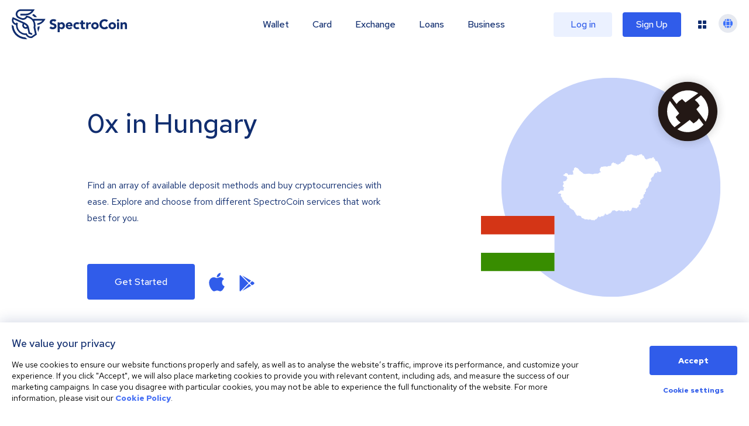

--- FILE ---
content_type: image/svg+xml
request_url: https://spectrocoin.com/assets/images/countries/hu.svg
body_size: 2470
content:
<?xml version="1.0" standalone="no"?>
<!DOCTYPE svg PUBLIC "-//W3C//DTD SVG 20010904//EN"
 "http://www.w3.org/TR/2001/REC-SVG-20010904/DTD/svg10.dtd">
<svg version="1.0" xmlns="http://www.w3.org/2000/svg"
 width="1024.000000pt" height="1024.000000pt" viewBox="0 0 1024.000000 1024.000000"
 preserveAspectRatio="xMidYMid meet">
<metadata>
Created by potrace 1.10, written by Peter Selinger 2001-2011
</metadata>
<g transform="translate(0.000000,1024.000000) scale(0.100000,-0.100000)"
fill="#ffffff" stroke="none">
<path d="M8006 8304 c-9 -8 -16 -20 -16 -25 0 -6 -19 -7 -47 -4 -64 9 -93 -4
-107 -46 -9 -29 -16 -35 -45 -37 -18 -2 -38 1 -44 7 -15 15 -48 13 -71 -4 -11
-8 -30 -15 -42 -15 -13 0 -32 -14 -48 -35 -30 -39 -51 -45 -59 -16 -11 43 -77
60 -168 45 -31 -5 -39 -2 -61 24 -20 24 -34 30 -80 34 -42 3 -64 11 -88 31
-36 31 -49 32 -105 11 -22 -9 -56 -15 -76 -14 -21 0 -41 -6 -49 -15 -7 -8 -20
-15 -29 -15 -23 0 -86 -23 -104 -39 -11 -9 -21 -9 -34 -2 -12 6 -25 6 -34 0
-7 -5 -25 -9 -38 -9 -22 0 -23 -2 -17 -45 5 -31 3 -50 -6 -60 -43 -48 -62 -75
-74 -106 -3 -9 -16 -21 -29 -27 -17 -8 -21 -16 -18 -36 3 -14 0 -33 -7 -40 -6
-8 -11 -23 -10 -33 3 -29 1 -41 -12 -55 -20 -21 -38 -56 -38 -73 0 -8 -8 -19
-18 -24 -10 -5 -33 -32 -52 -60 -19 -28 -40 -51 -47 -51 -7 0 -27 7 -46 16
-33 16 -33 16 -70 -21 -32 -32 -40 -35 -73 -29 -41 8 -57 -6 -47 -43 3 -13 1
-23 -5 -23 -12 0 -86 -71 -87 -83 0 -16 -31 -26 -61 -21 -18 3 -35 1 -38 -5
-4 -6 -22 -18 -41 -27 -19 -9 -35 -20 -35 -25 0 -15 -39 -49 -55 -49 -10 0
-15 8 -14 23 4 42 -1 54 -26 65 -32 15 -65 15 -65 2 0 -6 -6 -10 -12 -8 -7 1
-24 -4 -36 -11 -31 -17 -39 -7 -25 29 11 28 9 32 -25 60 -41 34 -60 37 -76 14
-11 -14 -15 -14 -49 2 -22 10 -40 27 -43 40 -10 39 -97 43 -109 5 -6 -19 -55
-51 -79 -51 -9 0 -16 -8 -16 -19 0 -11 -9 -22 -20 -26 -15 -5 -19 -15 -19 -43
2 -62 -12 -127 -32 -153 -18 -22 -20 -23 -30 -6 -13 23 -34 22 -59 -3 -17 -17
-33 -20 -107 -20 -98 0 -153 -22 -153 -60 0 -19 -2 -20 -27 -7 -45 23 -161 39
-230 31 -44 -4 -68 -3 -78 6 -10 9 -15 9 -15 1 0 -6 -6 -11 -14 -11 -7 0 -20
-7 -27 -16 -9 -11 -23 -14 -46 -11 -18 3 -35 2 -38 -3 -3 -5 -25 -9 -48 -8
-54 3 -107 -18 -107 -43 0 -10 -4 -21 -10 -24 -5 -3 -10 -21 -10 -40 0 -31 -3
-34 -39 -40 -41 -7 -59 -29 -41 -50 14 -17 15 -61 1 -111 -15 -57 -2 -92 42
-118 32 -18 77 -72 77 -93 0 -3 -21 -3 -47 0 -57 6 -103 -13 -127 -54 -9 -16
-24 -29 -33 -29 -9 0 -26 -8 -37 -19 -35 -31 -82 -42 -136 -30 -37 8 -59 7
-96 -4 -46 -13 -51 -13 -76 6 -26 19 -29 19 -46 4 -10 -9 -42 -21 -70 -27 -29
-5 -60 -14 -70 -18 -29 -16 -103 -23 -117 -12 -6 5 -41 12 -76 15 -35 2 -98
11 -139 19 -93 19 -135 20 -160 4 -15 -10 -27 -10 -51 -1 -24 9 -37 9 -53 1
-33 -18 -229 -19 -295 -2 -86 22 -90 24 -96 45 -4 10 -21 27 -38 36 -34 17
-77 58 -77 74 0 10 -11 12 -53 9 -24 -1 -30 5 -50 49 -18 43 -28 53 -58 61
-48 13 -85 44 -93 76 -9 36 -37 72 -114 147 -59 57 -66 61 -103 58 -45 -3 -79
19 -79 51 0 11 -7 18 -20 18 -33 0 -128 -43 -167 -77 -33 -27 -36 -34 -27 -50
8 -13 9 -25 2 -36 -5 -10 -6 -26 -3 -37 8 -24 -33 -120 -51 -120 -21 0 -94
-24 -94 -31 0 -3 11 -16 25 -29 14 -13 25 -30 25 -38 0 -9 8 -24 17 -34 15
-17 15 -20 1 -34 -13 -13 -13 -23 1 -93 9 -43 22 -86 30 -95 12 -14 9 -16 -30
-16 -25 0 -77 -9 -117 -20 -39 -11 -92 -20 -116 -20 -44 0 -44 0 -51 40 -7 39
-7 39 -31 24 -16 -11 -24 -26 -24 -45 l0 -29 -68 0 -68 0 -20 62 c-19 60 -20
62 -73 79 -29 10 -60 24 -67 30 -18 15 -124 5 -135 -13 -5 -7 -9 -24 -9 -37 0
-24 -25 -50 -48 -51 -7 0 -28 -11 -46 -25 -18 -14 -36 -22 -39 -18 -9 9 -47
-32 -47 -50 0 -8 19 -20 43 -27 23 -8 47 -18 54 -23 7 -5 16 -6 21 -3 6 3 36
-12 68 -34 52 -35 60 -38 74 -25 9 8 28 15 42 15 20 0 28 -7 38 -32 6 -18 15
-40 20 -49 4 -8 4 -23 -2 -32 -11 -20 -3 -37 17 -37 12 0 25 -24 31 -59 3 -17
-25 -47 -54 -56 -19 -6 -22 -11 -16 -40 7 -38 -18 -95 -42 -95 -8 0 -17 -7
-20 -15 -4 -8 -13 -15 -21 -15 -7 0 -25 -12 -38 -26 -17 -18 -30 -24 -45 -19
-11 4 -34 0 -52 -9 -30 -15 -32 -15 -51 4 -10 12 -26 20 -35 18 -14 -3 -16
-14 -14 -54 2 -36 -1 -54 -12 -64 -22 -18 -20 -31 9 -55 32 -25 46 -95 29
-145 -6 -19 -16 -35 -20 -35 -20 -1 -32 -17 -38 -55 -4 -27 -11 -40 -22 -40
-27 0 -14 -54 14 -58 29 -4 48 -48 31 -69 -20 -24 3 -38 42 -24 43 15 46 14
52 -11 5 -16 -4 -30 -33 -57 -21 -20 -42 -48 -45 -62 -6 -24 -3 -28 29 -39 47
-15 46 -37 -1 -46 -45 -8 -73 -21 -73 -34 0 -6 9 -10 20 -10 11 0 20 -6 20
-14 0 -8 9 -18 20 -21 23 -7 25 -18 7 -33 -8 -7 -18 -7 -27 -2 -8 6 -30 7 -47
4 -23 -4 -33 -2 -33 6 0 9 -10 10 -34 6 -21 -4 -37 -2 -41 4 -4 6 -14 8 -24 4
-23 -10 -81 -11 -81 -2 0 4 -4 8 -10 8 -5 0 -10 -6 -10 -14 0 -7 -7 -19 -15
-26 -8 -7 -15 -19 -15 -27 0 -27 -58 -75 -87 -71 -23 3 -28 -2 -40 -39 -8 -24
-19 -43 -25 -43 -6 0 -28 -18 -49 -39 -32 -34 -36 -41 -23 -52 12 -10 34 -10
108 0 109 15 140 10 183 -29 30 -27 32 -33 26 -75 -4 -35 -10 -45 -24 -45 -20
0 -27 -34 -10 -44 4 -3 6 -17 3 -31 -2 -15 2 -33 11 -43 9 -9 20 -30 26 -46 7
-18 16 -26 26 -23 9 4 15 -2 17 -20 2 -21 11 -29 36 -35 43 -12 43 -55 0 -71
-32 -12 -19 -44 42 -103 33 -33 65 -72 71 -87 7 -16 22 -33 35 -37 19 -8 23
-19 29 -75 7 -63 10 -68 39 -81 17 -8 38 -18 46 -23 8 -5 22 -12 30 -16 77
-32 105 -60 156 -162 3 -7 15 -13 25 -13 10 0 19 -6 19 -13 0 -17 55 -40 78
-33 11 4 24 0 32 -9 7 -8 20 -15 29 -15 38 0 65 -47 72 -126 5 -51 13 -82 26
-96 21 -24 100 -78 114 -78 5 0 9 -9 9 -20 0 -13 7 -20 18 -20 10 0 33 -11 52
-25 19 -14 38 -25 42 -25 5 0 32 -16 61 -35 28 -19 57 -35 64 -35 24 0 74 -64
68 -87 -8 -32 4 -53 31 -53 24 0 29 -11 26 -52 -1 -10 4 -15 11 -12 8 3 19 -6
25 -21 7 -14 19 -28 27 -31 8 -4 15 -17 15 -30 0 -14 7 -27 15 -31 13 -5 13
-8 -5 -20 -17 -12 -19 -18 -9 -29 6 -8 20 -14 30 -14 11 0 19 -7 19 -17 1 -30
37 -65 60 -58 22 7 28 -13 9 -32 -7 -7 -9 -19 -5 -28 4 -12 13 -15 35 -10 20
4 30 2 34 -8 3 -8 21 -14 41 -15 30 -1 36 2 36 18 0 21 33 29 44 11 5 -8 27
-13 129 -26 20 -3 53 -15 72 -27 32 -22 75 -89 75 -119 0 -29 39 -79 62 -79
51 0 99 -13 108 -30 9 -16 44 -29 97 -33 14 -1 24 -11 28 -25 3 -12 10 -22 15
-22 6 0 10 -6 10 -14 0 -26 23 -30 40 -8 14 17 31 21 106 25 81 4 92 2 115
-18 15 -12 48 -25 75 -29 40 -5 51 -3 69 14 24 22 65 26 83 8 9 -9 15 -9 24 0
20 20 44 14 88 -23 23 -19 45 -35 48 -35 4 0 35 -2 70 -4 46 -3 62 -1 62 9 0
19 28 26 50 12 11 -6 20 -19 20 -28 0 -19 20 -29 56 -29 19 0 26 6 31 30 4 21
11 30 25 30 13 0 24 11 31 29 9 25 13 27 29 18 14 -9 22 -9 36 0 9 7 32 19 50
27 17 8 32 19 32 23 0 4 13 22 28 38 15 17 34 45 41 63 9 20 20 32 33 32 11 0
16 4 12 11 -3 6 2 28 12 50 21 43 52 51 88 24 11 -8 28 -15 38 -15 10 0 18 -4
18 -10 0 -11 53 -40 74 -40 9 0 16 12 18 33 3 28 6 32 35 33 18 0 46 12 68 28
29 23 43 27 68 21 18 -3 54 -9 81 -12 l49 -5 -6 30 c-9 44 31 76 84 67 l37 -6
-9 46 c-8 41 -6 50 18 86 21 32 32 39 52 37 22 -3 27 -10 34 -49 8 -45 10 -47
48 -53 22 -4 48 -2 57 3 10 5 45 6 80 2 55 -6 62 -5 56 8 -3 9 -8 21 -10 26
-2 6 23 27 56 49 48 31 63 36 75 26 8 -7 24 -9 37 -5 28 9 108 84 108 102 0 7
18 22 40 33 45 23 59 45 41 63 -16 16 -14 37 4 37 8 0 30 17 50 37 27 28 38
34 47 25 18 -18 69 -15 90 5 11 10 32 16 49 15 31 -3 95 -38 118 -66 7 -9 21
-16 31 -16 10 0 23 -7 30 -15 17 -21 47 -19 80 5 15 11 36 21 46 23 27 4 78
33 93 51 14 16 67 21 107 10 12 -3 27 -20 35 -37 17 -38 57 -50 65 -20 3 11
14 25 25 31 17 11 24 9 50 -13 32 -27 59 -31 89 -15 25 13 50 3 50 -21 0 -11
7 -19 18 -19 9 0 30 -7 46 -15 32 -17 34 -16 50 17 6 13 26 28 43 33 17 6 40
18 51 28 17 15 21 16 31 3 7 -8 18 -13 26 -10 7 3 29 -2 50 -10 21 -9 50 -16
64 -16 33 0 71 37 71 68 0 19 6 22 38 22 30 0 45 -7 72 -35 19 -19 38 -35 43
-35 4 0 22 -13 40 -30 l31 -29 12 29 c11 26 16 28 46 24 30 -5 35 -2 57 37 13
24 24 56 23 71 -1 24 3 28 25 28 25 0 25 2 19 46 -6 49 14 107 37 102 7 -1 21
3 32 9 29 16 105 27 105 15 0 -5 17 -17 37 -25 34 -13 39 -13 50 2 11 14 14
14 28 -6 17 -24 67 -31 95 -13 10 6 21 4 35 -9 31 -28 63 -33 75 -10 6 10 17
19 25 19 9 0 16 16 21 45 3 25 11 46 18 47 6 0 29 2 51 2 39 1 40 2 37 34 -2
21 4 41 17 58 14 18 18 34 14 58 -3 20 1 45 11 64 15 30 20 32 69 32 l52 0 25
51 c22 47 22 52 7 61 -9 5 -17 17 -17 28 0 12 -8 20 -22 22 -21 3 -23 8 -21
64 1 49 7 71 31 109 25 40 28 52 19 67 -10 15 -8 26 8 55 22 40 65 59 96 43
26 -15 59 -12 59 4 0 8 15 26 33 40 l32 26 -22 15 c-25 17 -31 51 -10 53 6 1
30 3 51 4 32 2 43 9 57 33 25 43 23 70 -6 89 -27 18 -34 60 -11 69 15 6 32 77
28 113 -2 16 10 27 52 47 34 17 57 35 62 49 4 13 11 26 17 30 7 4 4 16 -7 33
-20 31 -14 75 10 75 8 0 31 16 51 36 32 33 37 43 40 95 2 50 0 60 -17 69 -28
15 -25 33 10 58 18 14 31 35 36 57 7 41 40 71 95 85 34 9 39 15 44 48 10 61
24 86 60 115 26 21 35 36 35 57 0 17 -5 30 -11 30 -18 0 -2 60 27 102 21 30
24 41 15 52 -10 11 -6 25 16 68 16 29 36 72 45 94 14 35 22 43 53 48 19 4 39
4 44 1 29 -17 75 111 51 140 -7 8 -9 15 -5 15 3 0 -3 15 -14 34 -16 26 -20 44
-16 82 6 61 22 78 78 83 4 1 5 12 1 26 -5 20 -2 25 18 30 12 4 35 24 50 46 22
30 34 39 58 39 33 0 45 16 55 75 4 22 13 49 20 61 8 12 15 36 17 55 2 26 8 34
28 39 21 5 25 12 28 47 2 28 7 40 15 37 7 -2 30 11 51 31 31 28 42 33 57 24
10 -5 34 -9 51 -8 18 0 42 -2 53 -6 21 -6 23 -2 25 53 3 64 11 81 40 87 25 5
40 0 82 -30 51 -37 53 -37 120 -31 73 7 138 32 138 53 0 7 4 13 9 13 5 0 12
18 16 40 7 39 12 44 48 40 24 -2 57 28 57 52 0 10 -4 18 -8 18 -5 0 -9 14 -9
30 0 24 5 30 22 30 12 0 30 9 40 20 10 11 28 20 40 20 16 0 28 14 50 60 31 65
27 82 -22 101 -27 10 -43 41 -25 47 48 16 55 81 17 142 -14 22 -29 40 -34 40
-4 0 -12 14 -17 32 -8 25 -17 34 -41 39 -18 3 -36 2 -43 -5 -6 -6 -26 -9 -46
-7 -25 2 -44 -4 -69 -23 -31 -24 -37 -25 -85 -16 -67 13 -70 15 -70 56 0 36
-13 68 -37 92 -7 7 -13 26 -13 41 0 21 -8 32 -39 50 -26 14 -44 33 -52 55
l-12 34 -74 -2 c-49 -2 -77 -7 -83 -15 -4 -8 -13 -12 -20 -9 -14 4 -70 103
-70 122 0 8 -7 19 -14 26 -8 6 -16 30 -18 53 -3 40 -5 42 -45 51 -33 8 -45 16
-54 38 -9 22 -9 32 0 41 19 19 13 47 -10 47 -11 0 -29 4 -39 10 -22 12 -110
-23 -110 -44 0 -28 -39 -48 -100 -51 -35 -2 -60 1 -60 7 0 17 -136 -15 -161
-38 -8 -8 -18 -12 -21 -9 -3 3 -21 -1 -40 -9 -19 -8 -44 -13 -56 -10 -17 5
-21 1 -24 -23 -3 -25 -6 -28 -38 -26 -80 5 -141 26 -155 52 -7 14 -25 37 -39
50 -14 14 -26 34 -26 46 0 11 -15 43 -32 71 -18 27 -40 72 -49 99 l-15 50 -48
-3 c-52 -3 -86 16 -86 49 0 28 -11 49 -26 49 -7 0 -29 14 -47 30 -40 35 -41
35 -61 14z"/>
</g>
</svg>


--- FILE ---
content_type: image/svg+xml
request_url: https://spectrocoin.com/assets/images/countries/hu.svg
body_size: 2470
content:
<?xml version="1.0" standalone="no"?>
<!DOCTYPE svg PUBLIC "-//W3C//DTD SVG 20010904//EN"
 "http://www.w3.org/TR/2001/REC-SVG-20010904/DTD/svg10.dtd">
<svg version="1.0" xmlns="http://www.w3.org/2000/svg"
 width="1024.000000pt" height="1024.000000pt" viewBox="0 0 1024.000000 1024.000000"
 preserveAspectRatio="xMidYMid meet">
<metadata>
Created by potrace 1.10, written by Peter Selinger 2001-2011
</metadata>
<g transform="translate(0.000000,1024.000000) scale(0.100000,-0.100000)"
fill="#ffffff" stroke="none">
<path d="M8006 8304 c-9 -8 -16 -20 -16 -25 0 -6 -19 -7 -47 -4 -64 9 -93 -4
-107 -46 -9 -29 -16 -35 -45 -37 -18 -2 -38 1 -44 7 -15 15 -48 13 -71 -4 -11
-8 -30 -15 -42 -15 -13 0 -32 -14 -48 -35 -30 -39 -51 -45 -59 -16 -11 43 -77
60 -168 45 -31 -5 -39 -2 -61 24 -20 24 -34 30 -80 34 -42 3 -64 11 -88 31
-36 31 -49 32 -105 11 -22 -9 -56 -15 -76 -14 -21 0 -41 -6 -49 -15 -7 -8 -20
-15 -29 -15 -23 0 -86 -23 -104 -39 -11 -9 -21 -9 -34 -2 -12 6 -25 6 -34 0
-7 -5 -25 -9 -38 -9 -22 0 -23 -2 -17 -45 5 -31 3 -50 -6 -60 -43 -48 -62 -75
-74 -106 -3 -9 -16 -21 -29 -27 -17 -8 -21 -16 -18 -36 3 -14 0 -33 -7 -40 -6
-8 -11 -23 -10 -33 3 -29 1 -41 -12 -55 -20 -21 -38 -56 -38 -73 0 -8 -8 -19
-18 -24 -10 -5 -33 -32 -52 -60 -19 -28 -40 -51 -47 -51 -7 0 -27 7 -46 16
-33 16 -33 16 -70 -21 -32 -32 -40 -35 -73 -29 -41 8 -57 -6 -47 -43 3 -13 1
-23 -5 -23 -12 0 -86 -71 -87 -83 0 -16 -31 -26 -61 -21 -18 3 -35 1 -38 -5
-4 -6 -22 -18 -41 -27 -19 -9 -35 -20 -35 -25 0 -15 -39 -49 -55 -49 -10 0
-15 8 -14 23 4 42 -1 54 -26 65 -32 15 -65 15 -65 2 0 -6 -6 -10 -12 -8 -7 1
-24 -4 -36 -11 -31 -17 -39 -7 -25 29 11 28 9 32 -25 60 -41 34 -60 37 -76 14
-11 -14 -15 -14 -49 2 -22 10 -40 27 -43 40 -10 39 -97 43 -109 5 -6 -19 -55
-51 -79 -51 -9 0 -16 -8 -16 -19 0 -11 -9 -22 -20 -26 -15 -5 -19 -15 -19 -43
2 -62 -12 -127 -32 -153 -18 -22 -20 -23 -30 -6 -13 23 -34 22 -59 -3 -17 -17
-33 -20 -107 -20 -98 0 -153 -22 -153 -60 0 -19 -2 -20 -27 -7 -45 23 -161 39
-230 31 -44 -4 -68 -3 -78 6 -10 9 -15 9 -15 1 0 -6 -6 -11 -14 -11 -7 0 -20
-7 -27 -16 -9 -11 -23 -14 -46 -11 -18 3 -35 2 -38 -3 -3 -5 -25 -9 -48 -8
-54 3 -107 -18 -107 -43 0 -10 -4 -21 -10 -24 -5 -3 -10 -21 -10 -40 0 -31 -3
-34 -39 -40 -41 -7 -59 -29 -41 -50 14 -17 15 -61 1 -111 -15 -57 -2 -92 42
-118 32 -18 77 -72 77 -93 0 -3 -21 -3 -47 0 -57 6 -103 -13 -127 -54 -9 -16
-24 -29 -33 -29 -9 0 -26 -8 -37 -19 -35 -31 -82 -42 -136 -30 -37 8 -59 7
-96 -4 -46 -13 -51 -13 -76 6 -26 19 -29 19 -46 4 -10 -9 -42 -21 -70 -27 -29
-5 -60 -14 -70 -18 -29 -16 -103 -23 -117 -12 -6 5 -41 12 -76 15 -35 2 -98
11 -139 19 -93 19 -135 20 -160 4 -15 -10 -27 -10 -51 -1 -24 9 -37 9 -53 1
-33 -18 -229 -19 -295 -2 -86 22 -90 24 -96 45 -4 10 -21 27 -38 36 -34 17
-77 58 -77 74 0 10 -11 12 -53 9 -24 -1 -30 5 -50 49 -18 43 -28 53 -58 61
-48 13 -85 44 -93 76 -9 36 -37 72 -114 147 -59 57 -66 61 -103 58 -45 -3 -79
19 -79 51 0 11 -7 18 -20 18 -33 0 -128 -43 -167 -77 -33 -27 -36 -34 -27 -50
8 -13 9 -25 2 -36 -5 -10 -6 -26 -3 -37 8 -24 -33 -120 -51 -120 -21 0 -94
-24 -94 -31 0 -3 11 -16 25 -29 14 -13 25 -30 25 -38 0 -9 8 -24 17 -34 15
-17 15 -20 1 -34 -13 -13 -13 -23 1 -93 9 -43 22 -86 30 -95 12 -14 9 -16 -30
-16 -25 0 -77 -9 -117 -20 -39 -11 -92 -20 -116 -20 -44 0 -44 0 -51 40 -7 39
-7 39 -31 24 -16 -11 -24 -26 -24 -45 l0 -29 -68 0 -68 0 -20 62 c-19 60 -20
62 -73 79 -29 10 -60 24 -67 30 -18 15 -124 5 -135 -13 -5 -7 -9 -24 -9 -37 0
-24 -25 -50 -48 -51 -7 0 -28 -11 -46 -25 -18 -14 -36 -22 -39 -18 -9 9 -47
-32 -47 -50 0 -8 19 -20 43 -27 23 -8 47 -18 54 -23 7 -5 16 -6 21 -3 6 3 36
-12 68 -34 52 -35 60 -38 74 -25 9 8 28 15 42 15 20 0 28 -7 38 -32 6 -18 15
-40 20 -49 4 -8 4 -23 -2 -32 -11 -20 -3 -37 17 -37 12 0 25 -24 31 -59 3 -17
-25 -47 -54 -56 -19 -6 -22 -11 -16 -40 7 -38 -18 -95 -42 -95 -8 0 -17 -7
-20 -15 -4 -8 -13 -15 -21 -15 -7 0 -25 -12 -38 -26 -17 -18 -30 -24 -45 -19
-11 4 -34 0 -52 -9 -30 -15 -32 -15 -51 4 -10 12 -26 20 -35 18 -14 -3 -16
-14 -14 -54 2 -36 -1 -54 -12 -64 -22 -18 -20 -31 9 -55 32 -25 46 -95 29
-145 -6 -19 -16 -35 -20 -35 -20 -1 -32 -17 -38 -55 -4 -27 -11 -40 -22 -40
-27 0 -14 -54 14 -58 29 -4 48 -48 31 -69 -20 -24 3 -38 42 -24 43 15 46 14
52 -11 5 -16 -4 -30 -33 -57 -21 -20 -42 -48 -45 -62 -6 -24 -3 -28 29 -39 47
-15 46 -37 -1 -46 -45 -8 -73 -21 -73 -34 0 -6 9 -10 20 -10 11 0 20 -6 20
-14 0 -8 9 -18 20 -21 23 -7 25 -18 7 -33 -8 -7 -18 -7 -27 -2 -8 6 -30 7 -47
4 -23 -4 -33 -2 -33 6 0 9 -10 10 -34 6 -21 -4 -37 -2 -41 4 -4 6 -14 8 -24 4
-23 -10 -81 -11 -81 -2 0 4 -4 8 -10 8 -5 0 -10 -6 -10 -14 0 -7 -7 -19 -15
-26 -8 -7 -15 -19 -15 -27 0 -27 -58 -75 -87 -71 -23 3 -28 -2 -40 -39 -8 -24
-19 -43 -25 -43 -6 0 -28 -18 -49 -39 -32 -34 -36 -41 -23 -52 12 -10 34 -10
108 0 109 15 140 10 183 -29 30 -27 32 -33 26 -75 -4 -35 -10 -45 -24 -45 -20
0 -27 -34 -10 -44 4 -3 6 -17 3 -31 -2 -15 2 -33 11 -43 9 -9 20 -30 26 -46 7
-18 16 -26 26 -23 9 4 15 -2 17 -20 2 -21 11 -29 36 -35 43 -12 43 -55 0 -71
-32 -12 -19 -44 42 -103 33 -33 65 -72 71 -87 7 -16 22 -33 35 -37 19 -8 23
-19 29 -75 7 -63 10 -68 39 -81 17 -8 38 -18 46 -23 8 -5 22 -12 30 -16 77
-32 105 -60 156 -162 3 -7 15 -13 25 -13 10 0 19 -6 19 -13 0 -17 55 -40 78
-33 11 4 24 0 32 -9 7 -8 20 -15 29 -15 38 0 65 -47 72 -126 5 -51 13 -82 26
-96 21 -24 100 -78 114 -78 5 0 9 -9 9 -20 0 -13 7 -20 18 -20 10 0 33 -11 52
-25 19 -14 38 -25 42 -25 5 0 32 -16 61 -35 28 -19 57 -35 64 -35 24 0 74 -64
68 -87 -8 -32 4 -53 31 -53 24 0 29 -11 26 -52 -1 -10 4 -15 11 -12 8 3 19 -6
25 -21 7 -14 19 -28 27 -31 8 -4 15 -17 15 -30 0 -14 7 -27 15 -31 13 -5 13
-8 -5 -20 -17 -12 -19 -18 -9 -29 6 -8 20 -14 30 -14 11 0 19 -7 19 -17 1 -30
37 -65 60 -58 22 7 28 -13 9 -32 -7 -7 -9 -19 -5 -28 4 -12 13 -15 35 -10 20
4 30 2 34 -8 3 -8 21 -14 41 -15 30 -1 36 2 36 18 0 21 33 29 44 11 5 -8 27
-13 129 -26 20 -3 53 -15 72 -27 32 -22 75 -89 75 -119 0 -29 39 -79 62 -79
51 0 99 -13 108 -30 9 -16 44 -29 97 -33 14 -1 24 -11 28 -25 3 -12 10 -22 15
-22 6 0 10 -6 10 -14 0 -26 23 -30 40 -8 14 17 31 21 106 25 81 4 92 2 115
-18 15 -12 48 -25 75 -29 40 -5 51 -3 69 14 24 22 65 26 83 8 9 -9 15 -9 24 0
20 20 44 14 88 -23 23 -19 45 -35 48 -35 4 0 35 -2 70 -4 46 -3 62 -1 62 9 0
19 28 26 50 12 11 -6 20 -19 20 -28 0 -19 20 -29 56 -29 19 0 26 6 31 30 4 21
11 30 25 30 13 0 24 11 31 29 9 25 13 27 29 18 14 -9 22 -9 36 0 9 7 32 19 50
27 17 8 32 19 32 23 0 4 13 22 28 38 15 17 34 45 41 63 9 20 20 32 33 32 11 0
16 4 12 11 -3 6 2 28 12 50 21 43 52 51 88 24 11 -8 28 -15 38 -15 10 0 18 -4
18 -10 0 -11 53 -40 74 -40 9 0 16 12 18 33 3 28 6 32 35 33 18 0 46 12 68 28
29 23 43 27 68 21 18 -3 54 -9 81 -12 l49 -5 -6 30 c-9 44 31 76 84 67 l37 -6
-9 46 c-8 41 -6 50 18 86 21 32 32 39 52 37 22 -3 27 -10 34 -49 8 -45 10 -47
48 -53 22 -4 48 -2 57 3 10 5 45 6 80 2 55 -6 62 -5 56 8 -3 9 -8 21 -10 26
-2 6 23 27 56 49 48 31 63 36 75 26 8 -7 24 -9 37 -5 28 9 108 84 108 102 0 7
18 22 40 33 45 23 59 45 41 63 -16 16 -14 37 4 37 8 0 30 17 50 37 27 28 38
34 47 25 18 -18 69 -15 90 5 11 10 32 16 49 15 31 -3 95 -38 118 -66 7 -9 21
-16 31 -16 10 0 23 -7 30 -15 17 -21 47 -19 80 5 15 11 36 21 46 23 27 4 78
33 93 51 14 16 67 21 107 10 12 -3 27 -20 35 -37 17 -38 57 -50 65 -20 3 11
14 25 25 31 17 11 24 9 50 -13 32 -27 59 -31 89 -15 25 13 50 3 50 -21 0 -11
7 -19 18 -19 9 0 30 -7 46 -15 32 -17 34 -16 50 17 6 13 26 28 43 33 17 6 40
18 51 28 17 15 21 16 31 3 7 -8 18 -13 26 -10 7 3 29 -2 50 -10 21 -9 50 -16
64 -16 33 0 71 37 71 68 0 19 6 22 38 22 30 0 45 -7 72 -35 19 -19 38 -35 43
-35 4 0 22 -13 40 -30 l31 -29 12 29 c11 26 16 28 46 24 30 -5 35 -2 57 37 13
24 24 56 23 71 -1 24 3 28 25 28 25 0 25 2 19 46 -6 49 14 107 37 102 7 -1 21
3 32 9 29 16 105 27 105 15 0 -5 17 -17 37 -25 34 -13 39 -13 50 2 11 14 14
14 28 -6 17 -24 67 -31 95 -13 10 6 21 4 35 -9 31 -28 63 -33 75 -10 6 10 17
19 25 19 9 0 16 16 21 45 3 25 11 46 18 47 6 0 29 2 51 2 39 1 40 2 37 34 -2
21 4 41 17 58 14 18 18 34 14 58 -3 20 1 45 11 64 15 30 20 32 69 32 l52 0 25
51 c22 47 22 52 7 61 -9 5 -17 17 -17 28 0 12 -8 20 -22 22 -21 3 -23 8 -21
64 1 49 7 71 31 109 25 40 28 52 19 67 -10 15 -8 26 8 55 22 40 65 59 96 43
26 -15 59 -12 59 4 0 8 15 26 33 40 l32 26 -22 15 c-25 17 -31 51 -10 53 6 1
30 3 51 4 32 2 43 9 57 33 25 43 23 70 -6 89 -27 18 -34 60 -11 69 15 6 32 77
28 113 -2 16 10 27 52 47 34 17 57 35 62 49 4 13 11 26 17 30 7 4 4 16 -7 33
-20 31 -14 75 10 75 8 0 31 16 51 36 32 33 37 43 40 95 2 50 0 60 -17 69 -28
15 -25 33 10 58 18 14 31 35 36 57 7 41 40 71 95 85 34 9 39 15 44 48 10 61
24 86 60 115 26 21 35 36 35 57 0 17 -5 30 -11 30 -18 0 -2 60 27 102 21 30
24 41 15 52 -10 11 -6 25 16 68 16 29 36 72 45 94 14 35 22 43 53 48 19 4 39
4 44 1 29 -17 75 111 51 140 -7 8 -9 15 -5 15 3 0 -3 15 -14 34 -16 26 -20 44
-16 82 6 61 22 78 78 83 4 1 5 12 1 26 -5 20 -2 25 18 30 12 4 35 24 50 46 22
30 34 39 58 39 33 0 45 16 55 75 4 22 13 49 20 61 8 12 15 36 17 55 2 26 8 34
28 39 21 5 25 12 28 47 2 28 7 40 15 37 7 -2 30 11 51 31 31 28 42 33 57 24
10 -5 34 -9 51 -8 18 0 42 -2 53 -6 21 -6 23 -2 25 53 3 64 11 81 40 87 25 5
40 0 82 -30 51 -37 53 -37 120 -31 73 7 138 32 138 53 0 7 4 13 9 13 5 0 12
18 16 40 7 39 12 44 48 40 24 -2 57 28 57 52 0 10 -4 18 -8 18 -5 0 -9 14 -9
30 0 24 5 30 22 30 12 0 30 9 40 20 10 11 28 20 40 20 16 0 28 14 50 60 31 65
27 82 -22 101 -27 10 -43 41 -25 47 48 16 55 81 17 142 -14 22 -29 40 -34 40
-4 0 -12 14 -17 32 -8 25 -17 34 -41 39 -18 3 -36 2 -43 -5 -6 -6 -26 -9 -46
-7 -25 2 -44 -4 -69 -23 -31 -24 -37 -25 -85 -16 -67 13 -70 15 -70 56 0 36
-13 68 -37 92 -7 7 -13 26 -13 41 0 21 -8 32 -39 50 -26 14 -44 33 -52 55
l-12 34 -74 -2 c-49 -2 -77 -7 -83 -15 -4 -8 -13 -12 -20 -9 -14 4 -70 103
-70 122 0 8 -7 19 -14 26 -8 6 -16 30 -18 53 -3 40 -5 42 -45 51 -33 8 -45 16
-54 38 -9 22 -9 32 0 41 19 19 13 47 -10 47 -11 0 -29 4 -39 10 -22 12 -110
-23 -110 -44 0 -28 -39 -48 -100 -51 -35 -2 -60 1 -60 7 0 17 -136 -15 -161
-38 -8 -8 -18 -12 -21 -9 -3 3 -21 -1 -40 -9 -19 -8 -44 -13 -56 -10 -17 5
-21 1 -24 -23 -3 -25 -6 -28 -38 -26 -80 5 -141 26 -155 52 -7 14 -25 37 -39
50 -14 14 -26 34 -26 46 0 11 -15 43 -32 71 -18 27 -40 72 -49 99 l-15 50 -48
-3 c-52 -3 -86 16 -86 49 0 28 -11 49 -26 49 -7 0 -29 14 -47 30 -40 35 -41
35 -61 14z"/>
</g>
</svg>
